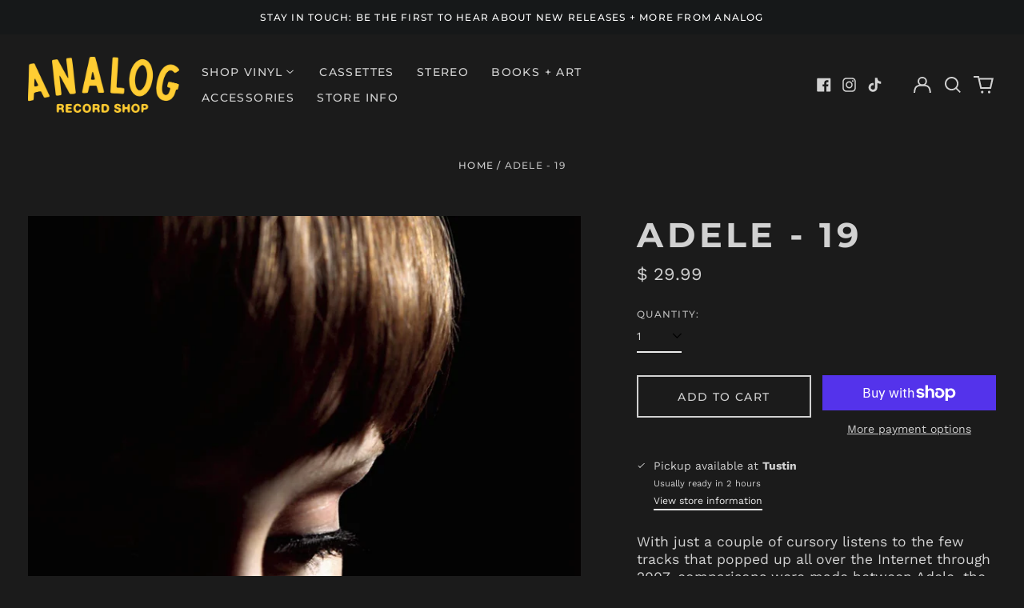

--- FILE ---
content_type: text/html; charset=utf-8
request_url: https://www.analogrecordshop.com//variants/21985287617/?section_id=store-availability
body_size: 292
content:
<div id="shopify-section-store-availability" class="shopify-section"><script type="application/json" data-availability-json>{
    "variant": 21985287617,
    
      "availability": {
        "closest_location": {
          "available": true,
          "pickup_text": "Pickup available at <strong>Tustin</strong>",
          "pickup_time": "Usually ready in 2 hours",
          "modal_text": "View store information"
        },
        "list": [
          {
              "available": true,
              "name": "Tustin",
              "text": "Pickup available, usually ready in 2 hours",
              "address": "<p>12872 Newport Ave<br>Tustin CA 92780<br>United States</p>",
              "phone": "7142657533"
            }
          
        ]
      }
    
  }
</script>
</div>